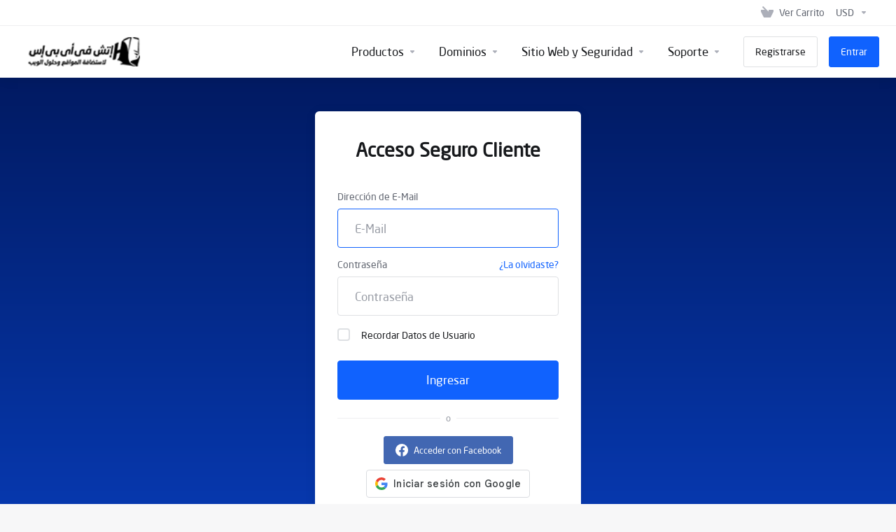

--- FILE ---
content_type: text/html; charset=utf-8
request_url: https://support.hvips.com/login?&language=spanish
body_size: 14592
content:
    <!DOCTYPE html>
    <html  lang="es" >
    <head>
        <meta charset="utf-8" />
        <meta http-equiv="X-UA-Compatible" content="IE=edge">
        <meta name="viewport" content="width=device-width, initial-scale=1.0">
	<link href="/templates/lagom2/assets/font/fonts.css?family=neo-sans-arabic&display=swap" rel="stylesheet">
        <link rel='stylesheet' id='hvips.com'  href='/templates/lagom2/assets/css/hvstyle.css' media='all' />
            <title>Entrar - شركة اتش فى اى بى اس لحلول الويب</title>
            <link rel="canonical" href="https://support.hvips.com/login?">
                    
                <link rel='stylesheet' href='/templates/lagom2/core/styles/depth/assets/css/vars/minified.css?1757547807'>
        
                <link rel="stylesheet" href="/templates/lagom2/assets/css/theme.css?v=2.3.7-19f5fa0bb58a4de2900cf0d466260bae">
                                     
        
        
        
        <!-- HTML5 Shim and Respond.js IE8 support of HTML5 elements and media queries -->
    <!-- WARNING: Respond.js doesn't work if you view the page via file:// -->
    <!--[if lt IE 9]>
    <script src="https://oss.maxcdn.com/libs/html5shiv/3.7.0/html5shiv.js"></script>
    <script src="https://oss.maxcdn.com/libs/respond.js/1.4.2/respond.min.js"></script>
    <![endif]-->

        <script>
        var csrfToken = 'e0775d16cf0e79075e565922f3e1ce33b8eb7c2f',
            markdownGuide = 'Guía de Markdown',
            locale = 'en',
            saved = 'guardado',
            saving = 'guardando',
            whmcsBaseUrl = "";
            var recaptcha = {"requiredText":"Necesario","siteKey":"6LfgjWoUAAAAADdAqUQZHaWj3apzZGPpNmZ-TjZX","apiObject":"grecaptcha","libUrl":"https:\/\/www.google.com\/recaptcha\/api.js?onload=recaptchaLoadCallback&render=explicit"}    </script>
            <script  src="/templates/lagom2/assets/js/scripts.min.js?v=2.3.7-19f5fa0bb58a4de2900cf0d466260bae"></script>
    <script  src="/templates/lagom2/assets/js/core.min.js?v=2.3.7-19f5fa0bb58a4de2900cf0d466260bae"></script>

        
                <script type="text/javascript">

var _gaq = _gaq || [];
_gaq.push(['_setAccount', 'UA-24168202-6']);
_gaq.push(['_setDomainName', 'support.hvips.com']);
_gaq.push(['_trackPageview']);

(function() {
var ga = document.createElement('script'); ga.type = 'text/javascript'; ga.async = true;
ga.src = ('https:' == document.location.protocol ? 'https://ssl' : 'http://www') + '.google-analytics.com/ga.js';
var s = document.getElementsByTagName('script')[0]; s.parentNode.insertBefore(ga, s);
})();

</script>



                    <link href="/assets/css/fontawesome-all.min.css" rel="stylesheet">
            </head>
    <body class="lagom page-login page-login-secondary lagom-not-portal lagom-layout-top lagom-layout-condensed lagom-layout-banner lagom-depth page-login"  data-phone-cc-input="1">

    
        

                

    



    
    




                    

     
        <div class="app-nav app-nav-condensed sticky-navigation  app-nav-default" data-site-navbar>
                                                                                                                                                                                                                                                                                                                                                                                    <div class="app-nav-header  " id="header">
                <div class="container">
                    <button tabindex="0" class="app-nav-toggle navbar-toggle" type="button" aria-label="Toggle Menu">
                        <span class="icon-bar"></span>
                        <span class="icon-bar"></span>
                        <span class="icon-bar"></span>
                        <span class="icon-bar"></span>
                    </button>
                          
                                                                                                                                                                                                                                                                                                <a tabindex="0" class=" logo  hidden-sm hidden-xs hidden-md" href="/index.php" logo-light-mode="/templates/lagom2/assets/img/logo/logo_big.914811109.png" logo-dark-mode="/templates/lagom2/assets/img/logo/logo_big_inverse.1214199381.png">
                <img class="logo-img" title="شركة اتش فى اى بى اس لحلول الويب" alt="شركة اتش فى اى بى اس لحلول الويب" src="/templates/lagom2/assets/img/logo/logo_big.914811109.png">
            </a>
                            <a tabindex="0" class="logo visible-xs visible-sm visible-md" href="/index.php" logo-light-mode="/templates/lagom2/assets/img/logo/logo_big.914811109.png" logo-dark-mode="/templates/lagom2/assets/img/logo/logo_big_inverse.1214199381.png">
                    <img class="logo-img" title="شركة اتش فى اى بى اس لحلول الويب" alt="شركة اتش فى اى بى اس لحلول الويب" src="/templates/lagom2/assets/img/logo/logo_big.914811109.png">
                </a>
                                              <ul class="top-nav">
                                                                                                                                                                                                                                <li
                menuItemName="View Cart"
                class="  nav-item-cart"
                id="Secondary_Navbar-View_Cart"
                            >
                                    <a tabindex="0"
                                                                                    href="/cart.php?a=view"
                                                                                                                                                >
                                                    
                                                                    <i class="fas fa-test lm lm-basket"></i>
                                                                                                                                                                        <span class="item-text">
                                    Ver Carrito
                                                                    </span>
                                                                                                        <span class="nav-badge badge badge-primary-faded hidden">0</span>                                                                                            </a>
                                            </li>
                    <li
                menuItemName="Currencies-641"
                class="dropdown   nav-item-currency"
                id="Secondary_Navbar-Currencies-641"
                            >
                                    <a tabindex="0"
                                                    class="dropdown-toggle"
                            href="#"
                            data-toggle="dropdown"
                                                                            aria-label="Elegir Divisa"
                                                                                            >
                                                                                                            <span class="item-text">
                                    USD
                                                                    </span>
                                                                                                                                                        <b class="ls ls-caret" aria-hidden="true"></b>                                            </a>
                                                                                                                                <div class="dropdown-menu dropdown-menu-right">
            <div class="dropdown-menu-items has-scroll">
                                    <div class="dropdown-menu-item active">
                        <a tabindex="0" href="/login?currency=1" rel="nofollow">
                            <span>USD</span>
                        </a>
                    </div>
                                    <div class="dropdown-menu-item ">
                        <a tabindex="0" href="/login?currency=2" rel="nofollow">
                            <span>EGP</span>
                        </a>
                    </div>
                                    <div class="dropdown-menu-item ">
                        <a tabindex="0" href="/login?currency=3" rel="nofollow">
                            <span>SAR</span>
                        </a>
                    </div>
                                    <div class="dropdown-menu-item ">
                        <a tabindex="0" href="/login?currency=4" rel="nofollow">
                            <span>KWD</span>
                        </a>
                    </div>
                                    <div class="dropdown-menu-item ">
                        <a tabindex="0" href="/login?currency=5" rel="nofollow">
                            <span>OMR</span>
                        </a>
                    </div>
                                    <div class="dropdown-menu-item ">
                        <a tabindex="0" href="/login?currency=6" rel="nofollow">
                            <span>AED</span>
                        </a>
                    </div>
                                    <div class="dropdown-menu-item ">
                        <a tabindex="0" href="/login?currency=7" rel="nofollow">
                            <span>QAR</span>
                        </a>
                    </div>
                                    <div class="dropdown-menu-item ">
                        <a tabindex="0" href="/login?currency=8" rel="nofollow">
                            <span>BHD</span>
                        </a>
                    </div>
                            </div>                 
        </div>
                                        </li>
            
    </ul>
                </div>
            </div>
                <div class="app-nav-menu app-nav-menu-default " id="main-menu">
        <div class="container">
                                  
                                                                                                                                                                                                                                                                                                <a tabindex="0" class=" logo " href="/index.php" logo-light-mode="/templates/lagom2/assets/img/logo/logo_big.914811109.png" logo-dark-mode="/templates/lagom2/assets/img/logo/logo_big_inverse.1214199381.png">
                <img class="logo-img" title="شركة اتش فى اى بى اس لحلول الويب" alt="شركة اتش فى اى بى اس لحلول الويب" src="/templates/lagom2/assets/img/logo/logo_big.914811109.png">
            </a>
                                              <ul class="menu menu-primary " data-nav>
                                                                                                                                                                                                                                                                                                                                                                                                                                                                                                                                                                                                                                                                                                                                                                                                                                                                                                                                                                                                                                                                                                                                                                                                                                                                                                                                                                                                                                                                                                                                                                                                                                                                                                                                                                                                                                                                                                                                                                                                                                                                                                                                                                                                                                                                                                                                                                                                                                                                                                                                                                                                                                                                                                                                                                                                                                                                                                                                                                                                                                                                                                                                                                                                                                                                                                                                                                                                                                                                                                                                                                                                                                                                                                                                                                                                                                                                                                                                                                                                                                                                                                                                                                                                                                                                                                                                                                                                                                                                                                                                                                                                                                                                                                        <li
                menuItemName="footer_extended.products"
                class="dropdown   nav-item-text-only"
                id="Primary_Navbar-footer_extended.products"
                            >
                                    <a tabindex="0"
                                                    class="dropdown-toggle"
                            href="#"
                            data-toggle="dropdown"
                                                                                                                    >
                                                                                    <svg aria-hidden="true" class="svg-icon {if $onDark} svg-icon-on-dark {/if}" xmlns="http://www.w3.org/2000/svg" width="64" height="64" fill="none" viewBox="0 0 64 64">
    <path fill="var(--svg-icon-color-2)" stroke="var(--svg-icon-color-2)" stroke-linecap="round" stroke-linejoin="round" stroke-width="2" d="M59 36.5898V47.4098L32 62.9998L5 47.4098V36.5898L32 44.5898L59 36.5898Z" />
    <path fill="var(--svg-icon-color-1)" stroke="var(--svg-icon-color-1)" stroke-linecap="round" stroke-linejoin="round" stroke-width="2" d="M32 44.3L11.2 32.3L5 35.9L32 51.5L59 35.9L52.8 32.3L32 44.3Z" />
    <path stroke="var(--svg-icon-color-3)" stroke-linecap="round" stroke-linejoin="round" stroke-width="2" d="M32 32.2V43.7M32 32.2L5 16.6M32 32.2L59 16.6M32 43.7L59 28.1V16.6M32 43.7L5 28.1V16.6M5 16.6L32 1L59 16.6M37 34.8L44 30.7" />
</svg>
                                                                                                                                        <span class="item-text">
                                    Productos
                                                                    </span>
                                                                                                                                                        <b class="ls ls-caret" aria-hidden="true"></b>                                            </a>
                                                                                                                                                <ul class="dropdown-menu dropdown-lazy has-scroll  ">
                                                                                                                                                                    <li menuItemName="خطط استضافة سحابية" class=" " id="Primary_Navbar-footer_extended.products-خطط_استضافة_سحابية">
                                                                                            <a tabindex="0"
                                                                                                            href="/store/cloud-hosting-plans"
                                                                                                                                                                
                                                >
                                                                                                            <i class="fas fa-ticket ls ls-box" aria-hidden="true"></i>
                                                                                                        خطط استضافة سحابية
                                                                                                    </a>
                                                                                                                                </li>
                                                                                
                                                                                                                                                                        <li menuItemName="خطط استضافة مشتركة" class=" " id="Primary_Navbar-footer_extended.products-خطط_استضافة_مشتركة">
                                                                                            <a tabindex="0"
                                                                                                            href="/store/shared-hosting-plans"
                                                                                                                                                                
                                                >
                                                                                                            <i class="fas fa-ticket ls ls-box" aria-hidden="true"></i>
                                                                                                        خطط استضافة مشتركة
                                                                                                    </a>
                                                                                                                                </li>
                                                                                
                                                                                                                                                                        <li menuItemName="خطط استضافة ويندوز" class=" " id="Primary_Navbar-footer_extended.products-خطط_استضافة_ويندوز">
                                                                                            <a tabindex="0"
                                                                                                            href="/store/windows-hosting-plans"
                                                                                                                                                                
                                                >
                                                                                                            <i class="fas fa-ticket ls ls-box" aria-hidden="true"></i>
                                                                                                        خطط استضافة ويندوز
                                                                                                    </a>
                                                                                                                                </li>
                                                                                
                                                                                                                                                                        <li menuItemName="خطط استضافة وردبريس" class=" " id="Primary_Navbar-footer_extended.products-خطط_استضافة_وردبريس">
                                                                                            <a tabindex="0"
                                                                                                            href="/store/wordpress-hosting-plans"
                                                                                                                                                                
                                                >
                                                                                                            <i class="fas fa-ticket ls ls-box" aria-hidden="true"></i>
                                                                                                        خطط استضافة وردبريس
                                                                                                    </a>
                                                                                                                                </li>
                                                                                
                                                                                                                                                                        <li menuItemName="خطط ريسلر لينكس" class=" " id="Primary_Navbar-footer_extended.products-خطط_ريسلر_لينكس">
                                                                                            <a tabindex="0"
                                                                                                            href="/store/linux-reseller-plans"
                                                                                                                                                                
                                                >
                                                                                                            <i class="fas fa-ticket ls ls-box" aria-hidden="true"></i>
                                                                                                        خطط ريسلر لينكس
                                                                                                    </a>
                                                                                                                                </li>
                                                                                
                                                                                                                                                                        <li menuItemName="خطط ريسلر ويندوز" class=" " id="Primary_Navbar-footer_extended.products-خطط_ريسلر_ويندوز">
                                                                                            <a tabindex="0"
                                                                                                            href="/store/windows-reseller-plans"
                                                                                                                                                                
                                                >
                                                                                                            <i class="fas fa-ticket ls ls-box" aria-hidden="true"></i>
                                                                                                        خطط ريسلر ويندوز
                                                                                                    </a>
                                                                                                                                </li>
                                                                                
                                                                                                                                                                        <li menuItemName="خوادم مشتركة لينكس" class=" " id="Primary_Navbar-footer_extended.products-خوادم_مشتركة_لينكس">
                                                                                            <a tabindex="0"
                                                                                                            href="/store/linux-shared-servers"
                                                                                                                                                                
                                                >
                                                                                                            <i class="fas fa-ticket ls ls-box" aria-hidden="true"></i>
                                                                                                        خوادم مشتركة لينكس
                                                                                                    </a>
                                                                                                                                </li>
                                                                                
                                                                                                                                                                        <li menuItemName="السيرفرات المشتركة ويندوز" class=" " id="Primary_Navbar-footer_extended.products-السيرفرات_المشتركة_ويندوز">
                                                                                            <a tabindex="0"
                                                                                                            href="/store/windows-shared-servers"
                                                                                                                                                                
                                                >
                                                                                                            <i class="fas fa-ticket ls ls-box" aria-hidden="true"></i>
                                                                                                        السيرفرات المشتركة ويندوز
                                                                                                    </a>
                                                                                                                                </li>
                                                                                
                                                                                                                                                                        <li menuItemName="خوادم ماتين2" class=" " id="Primary_Navbar-footer_extended.products-خوادم_ماتين2">
                                                                                            <a tabindex="0"
                                                                                                            href="/store/metin2-servers"
                                                                                                                                                                
                                                >
                                                                                                            <i class="fas fa-ticket ls ls-box" aria-hidden="true"></i>
                                                                                                        خوادم ماتين2
                                                                                                    </a>
                                                                                                                                </li>
                                                                                
                                                                                                                                                                        <li menuItemName="خطط استضافة راديو" class=" " id="Primary_Navbar-footer_extended.products-خطط_استضافة_راديو">
                                                                                            <a tabindex="0"
                                                                                                            href="/store/radio-hosting-plans"
                                                                                                                                                                
                                                >
                                                                                                            <i class="fas fa-ticket ls ls-box" aria-hidden="true"></i>
                                                                                                        خطط استضافة راديو
                                                                                                    </a>
                                                                                                                                </li>
                                                                                
                                                                                                                                                                        <li menuItemName="خطط خوادم تمهيدية" class=" " id="Primary_Navbar-footer_extended.products-خطط_خوادم_تمهيدية">
                                                                                            <a tabindex="0"
                                                                                                            href="/store/introductory-servers-plans"
                                                                                                                                                                
                                                >
                                                                                                            <i class="fas fa-ticket ls ls-box" aria-hidden="true"></i>
                                                                                                        خطط خوادم تمهيدية
                                                                                                    </a>
                                                                                                                                </li>
                                                                                
                                                                                                                                                                        <li menuItemName="خطط خوادم اقتصادية" class=" " id="Primary_Navbar-footer_extended.products-خطط_خوادم_اقتصادية">
                                                                                            <a tabindex="0"
                                                                                                            href="/store/economical-servers-plans"
                                                                                                                                                                
                                                >
                                                                                                            <i class="fas fa-ticket ls ls-box" aria-hidden="true"></i>
                                                                                                        خطط خوادم اقتصادية
                                                                                                    </a>
                                                                                                                                </li>
                                                                                
                                                                                                                                                                        <li menuItemName="خطط خوادم المؤسسات" class=" " id="Primary_Navbar-footer_extended.products-خطط_خوادم_المؤسسات">
                                                                                            <a tabindex="0"
                                                                                                            href="/store/institutions-servers-plans"
                                                                                                                                                                
                                                >
                                                                                                            <i class="fas fa-ticket ls ls-box" aria-hidden="true"></i>
                                                                                                        خطط خوادم المؤسسات
                                                                                                    </a>
                                                                                                                                </li>
                                                                                
                                                                                                                                                                        <li menuItemName="خطط خوادم المحترفين" class=" " id="Primary_Navbar-footer_extended.products-خطط_خوادم_المحترفين">
                                                                                            <a tabindex="0"
                                                                                                            href="/store/professionals-servers-plans"
                                                                                                                                                                
                                                >
                                                                                                            <i class="fas fa-ticket ls ls-box" aria-hidden="true"></i>
                                                                                                        خطط خوادم المحترفين
                                                                                                    </a>
                                                                                                                                </li>
                                                                                
                                                                                                                                                                        <li menuItemName="خطط خوادم الألعاب" class=" " id="Primary_Navbar-footer_extended.products-خطط_خوادم_الألعاب">
                                                                                            <a tabindex="0"
                                                                                                            href="/store/games-servers-plans"
                                                                                                                                                                
                                                >
                                                                                                            <i class="fas fa-ticket ls ls-box" aria-hidden="true"></i>
                                                                                                        خطط خوادم الألعاب
                                                                                                    </a>
                                                                                                                                </li>
                                                                                
                                                                                                                                                                        <li menuItemName="خطط سيرفرات مخصصة" class=" " id="Primary_Navbar-footer_extended.products-خطط_سيرفرات_مخصصة">
                                                                                            <a tabindex="0"
                                                                                                            href="/store/dedicated-server-plans"
                                                                                                                                                                
                                                >
                                                                                                            <i class="fas fa-ticket ls ls-box" aria-hidden="true"></i>
                                                                                                        خطط سيرفرات مخصصة
                                                                                                    </a>
                                                                                                                                </li>
                                                                                
                                                                                                                                                                        <li menuItemName="خطط خوادم تخزين" class=" " id="Primary_Navbar-footer_extended.products-خطط_خوادم_تخزين">
                                                                                            <a tabindex="0"
                                                                                                            href="/store/storage-server-plans"
                                                                                                                                                                
                                                >
                                                                                                            <i class="fas fa-ticket ls ls-box" aria-hidden="true"></i>
                                                                                                        خطط خوادم تخزين
                                                                                                    </a>
                                                                                                                                </li>
                                                                                
                                                                                                                                                                        <li menuItemName="خطط ارشفة المواقع" class=" " id="Primary_Navbar-footer_extended.products-خطط_ارشفة_المواقع">
                                                                                            <a tabindex="0"
                                                                                                            href="/store/seo-plans-for-website"
                                                                                                                                                                
                                                >
                                                                                                            <i class="fas fa-ticket ls ls-box" aria-hidden="true"></i>
                                                                                                        خطط ارشفة المواقع
                                                                                                    </a>
                                                                                                                                </li>
                                                                                
                                                                                                                                                                        <li menuItemName="خطط دعم فنى ووردبريس" class=" " id="Primary_Navbar-footer_extended.products-خطط_دعم_فنى_ووردبريس">
                                                                                            <a tabindex="0"
                                                                                                            href="/store/wordpress-technical-support-plans"
                                                                                                                                                                
                                                >
                                                                                                            <i class="fas fa-ticket ls ls-box" aria-hidden="true"></i>
                                                                                                        خطط دعم فنى ووردبريس
                                                                                                    </a>
                                                                                                                                </li>
                                                                                
                                                                                                                                                                        <li menuItemName="خطط شهادات SSL‬" class=" " id="Primary_Navbar-footer_extended.products-خطط_شهادات_SSL‬">
                                                                                            <a tabindex="0"
                                                                                                            href="/store/ssl-certificate-plans"
                                                                                                                                                                
                                                >
                                                                                                            <i class="fas fa-ticket ls ls-shield" aria-hidden="true"></i>
                                                                                                        خطط شهادات SSL‬
                                                                                                    </a>
                                                                                                                                </li>
                                                                                
                                                                                                                                                                        <li menuItemName="ترخيص سكربت WHMCS" class=" " id="Primary_Navbar-footer_extended.products-ترخيص_سكربت_WHMCS">
                                                                                            <a tabindex="0"
                                                                                                            href="/store/whmcs-script-license"
                                                                                                                                                                
                                                >
                                                                                                            <i class="fas fa-ticket ls ls-box" aria-hidden="true"></i>
                                                                                                        ترخيص سكربت WHMCS
                                                                                                    </a>
                                                                                                                                </li>
                                                                                
                                                                                                                                                                        <li menuItemName="تراخيص cPanel" class=" " id="Primary_Navbar-footer_extended.products-تراخيص_cPanel">
                                                                                            <a tabindex="0"
                                                                                                            href="/store/cpanel-licenses"
                                                                                                                                                                
                                                >
                                                                                                            <i class="fas fa-ticket ls ls-box" aria-hidden="true"></i>
                                                                                                        تراخيص cPanel
                                                                                                    </a>
                                                                                                                                </li>
                                                                                
                                                                                                                                                                        <li menuItemName="ترخيص لوحات التحكم" class=" " id="Primary_Navbar-footer_extended.products-ترخيص_لوحات_التحكم">
                                                                                            <a tabindex="0"
                                                                                                            href="/store/license-control-panels"
                                                                                                                                                                
                                                >
                                                                                                            <i class="fas fa-ticket ls ls-box" aria-hidden="true"></i>
                                                                                                        ترخيص لوحات التحكم
                                                                                                    </a>
                                                                                                                                </li>
                                                                                
                                                                                                                                                                        <li menuItemName="قوالب عربية لـ WHMCS" class=" " id="Primary_Navbar-footer_extended.products-قوالب_عربية_لـ_WHMCS">
                                                                                            <a tabindex="0"
                                                                                                            href="/store/arabic-templates-for-whmcs"
                                                                                                                                                                
                                                >
                                                                                                            <i class="fas fa-ticket ls ls-box" aria-hidden="true"></i>
                                                                                                        قوالب عربية لـ WHMCS
                                                                                                    </a>
                                                                                                                                </li>
                                                                                
                                                                                                                                                                        <li menuItemName="قوالب ووردبريس عربية" class=" " id="Primary_Navbar-footer_extended.products-قوالب_ووردبريس_عربية">
                                                                                            <a tabindex="0"
                                                                                                            href="/store/arabic-wordpress-templates"
                                                                                                                                                                
                                                >
                                                                                                            <i class="fas fa-ticket ls ls-box" aria-hidden="true"></i>
                                                                                                        قوالب ووردبريس عربية
                                                                                                    </a>
                                                                                                                                </li>
                                                                                
                                                                                                                                                                        <li menuItemName="خطط شراء زوار" class=" " id="Primary_Navbar-footer_extended.products-خطط_شراء_زوار">
                                                                                            <a tabindex="0"
                                                                                                            href="/store/visitors-purchase-plans"
                                                                                                                                                                
                                                >
                                                                                                            <i class="fas fa-ticket ls ls-box" aria-hidden="true"></i>
                                                                                                        خطط شراء زوار
                                                                                                    </a>
                                                                                                                                </li>
                                                                                
                                                                                                                                                                        <li menuItemName="خطط تحسين سرعة الموقع" class=" " id="Primary_Navbar-footer_extended.products-خطط_تحسين_سرعة_الموقع">
                                                                                            <a tabindex="0"
                                                                                                            href="/store/website-speed-improvement-plans"
                                                                                                                                                                
                                                >
                                                                                                            <i class="fas fa-ticket ls ls-box" aria-hidden="true"></i>
                                                                                                        خطط تحسين سرعة الموقع
                                                                                                    </a>
                                                                                                                                </li>
                                                                                
                                                                                                                                                                        <li menuItemName=" خدمة ادارة المواقع" class=" " id="Primary_Navbar-footer_extended.products-_خدمة_ادارة_المواقع">
                                                                                            <a tabindex="0"
                                                                                                            href="/store/sites-management-service"
                                                                                                                                                                
                                                >
                                                                                                            <i class="fas fa-ticket ls ls-box" aria-hidden="true"></i>
                                                                                                         خدمة ادارة المواقع
                                                                                                    </a>
                                                                                                                                </li>
                                                                                
                                                                                                                                                                        <li menuItemName="استضافة البريد الإلكتروني للأعمال" class=" " id="Primary_Navbar-footer_extended.products-استضافة_البريد_الإلكتروني_للأعمال">
                                                                                            <a tabindex="0"
                                                                                                            href="/store/business-email-hosting"
                                                                                                                                                                
                                                >
                                                                                                            <i class="fas fa-ticket ls ls-box" aria-hidden="true"></i>
                                                                                                        استضافة البريد الإلكتروني للأعمال
                                                                                                    </a>
                                                                                                                                </li>
                                                                                
                                                                                                                                                                        <li menuItemName="خطط ادارة السيرفرات" class=" " id="Primary_Navbar-footer_extended.products-خطط_ادارة_السيرفرات">
                                                                                            <a tabindex="0"
                                                                                                            href="/store/server-management-plans"
                                                                                                                                                                
                                                >
                                                                                                            <i class="fas fa-ticket ls ls-box" aria-hidden="true"></i>
                                                                                                        خطط ادارة السيرفرات
                                                                                                    </a>
                                                                                                                                </li>
                                                                                
                                                                                                                                                                        <li menuItemName="تراخيص CWP" class=" " id="Primary_Navbar-footer_extended.products-تراخيص_CWP">
                                                                                            <a tabindex="0"
                                                                                                            href="/store/cwp-licenses"
                                                                                                                                                                
                                                >
                                                                                                            <i class="fas fa-ticket ls ls-box" aria-hidden="true"></i>
                                                                                                        تراخيص CWP
                                                                                                    </a>
                                                                                                                                </li>
                                                                                
                                                                                    </ul>
                                                                        </li>
                    <li
                menuItemName="Domains"
                class="dropdown   nav-item-text-only"
                id="Primary_Navbar-Domains"
                            >
                                    <a tabindex="0"
                                                    class="dropdown-toggle"
                            href="#"
                            data-toggle="dropdown"
                                                                                                                    >
                                                                                    <svg aria-hidden="true" class="svg-icon {if $onDark} svg-icon-on-dark {/if}" xmlns="http://www.w3.org/2000/svg" width="64" height="64" fill="none" viewBox="0 0 64 64">
    <path fill="var(--svg-icon-color-3)" fill-rule="evenodd" d="M32.3 16.3c-.626 0-1.246.01-1.862.032a1 1 0 0 1-.069-1.999 55.815 55.815 0 0 1 3.862 0 1 1 0 0 1-.07 2 53.82 53.82 0 0 0-1.86-.033Zm-4.684-.808a1 1 0 0 1-.889 1.1 49.265 49.265 0 0 0-3.678.53 1 1 0 1 1-.36-1.968 51.298 51.298 0 0 1 3.827-.551 1 1 0 0 1 1.1.889Zm9.368 0a1 1 0 0 1 1.1-.89c1.306.14 2.583.324 3.827.552a1 1 0 1 1-.36 1.967 49.265 49.265 0 0 0-3.678-.53 1 1 0 0 1-.889-1.1Zm7.48 1.218a1 1 0 0 1 1.226-.706 42.68 42.68 0 0 1 3.699 1.175 1 1 0 0 1-.693 1.876 40.733 40.733 0 0 0-3.526-1.12 1 1 0 0 1-.706-1.225Zm-24.328 0a1 1 0 0 1-.706 1.226 41.01 41.01 0 0 0-3.526 1.119 1 1 0 0 1-.693-1.876 42.68 42.68 0 0 1 3.7-1.174 1 1 0 0 1 1.225.705Zm-7.166 2.457a1 1 0 0 1-.453 1.34c-.557.275-1.096.562-1.615.858-.402.237-.792.479-1.17.727a1 1 0 1 1-1.098-1.672c.41-.268.828-.529 1.259-.782l.01-.006a32.427 32.427 0 0 1 1.728-.918 1 1 0 0 1 1.34.453Zm38.66 0a1 1 0 0 1 1.34-.453c.592.293 1.167.598 1.723.916.651.365 1.283.762 1.892 1.188a1 1 0 1 1-1.145 1.64 20.634 20.634 0 0 0-1.728-1.085l-.008-.005a30.492 30.492 0 0 0-1.62-.861 1 1 0 0 1-.454-1.34Zm-43.982 3.15a1 1 0 0 1-.133 1.409c-.352.29-.696.593-1.034.907a1 1 0 0 1-1.361-1.466c.366-.34.738-.667 1.12-.982a1 1 0 0 1 1.408.133Zm50.925 1.374a1 1 0 0 1 1.414.015 25.349 25.349 0 0 1 1.487 1.66 1 1 0 0 1-1.548 1.267 23.56 23.56 0 0 0-1.368-1.528 1 1 0 0 1 .015-1.414Z" clip-rule="evenodd" />
    <path fill="var(--svg-icon-color-3)" fill-rule="evenodd" d="M28.22 2.227a1 1 0 0 1-.246 1.392l-.25.175a1 1 0 0 1-.278.136.968.968 0 0 1-.223.214l-.244.171c-.602.434-1.185.904-1.744 1.407a1 1 0 0 1-1.339-1.486 22.638 22.638 0 0 1 1.92-1.548l.01-.007.25-.175a1 1 0 0 1 .278-.136.968.968 0 0 1 .223-.214l.25-.175a1 1 0 0 1 1.392.246Zm-6.206 5.45a1 1 0 0 1 .242 1.394 18.42 18.42 0 0 0-1.188 1.925 29.99 29.99 0 0 0-.86 1.62 1 1 0 1 1-1.794-.884c.292-.59.595-1.163.911-1.716.39-.727.824-1.426 1.295-2.096a1 1 0 0 1 1.393-.243Zm-3.846 7.044a1 1 0 0 1 .593 1.284 41.131 41.131 0 0 0-1.117 3.527 1 1 0 0 1-1.931-.519c.344-1.28.736-2.516 1.171-3.699a1 1 0 0 1 1.284-.593Zm-2.142 7.266a1 1 0 0 1 .803 1.165 49.542 49.542 0 0 0-.533 3.677 1 1 0 0 1-1.989-.213c.14-1.303.326-2.58.555-3.826a1 1 0 0 1 1.164-.803Zm-.958 7.518a1 1 0 0 1 .965 1.034 52.863 52.863 0 0 0 0 3.725 1 1 0 1 1-1.999.07 54.851 54.851 0 0 1 0-3.865 1 1 0 0 1 1.034-.964Zm.128 7.587a1 1 0 0 1 1.102.887c.135 1.255.316 2.485.539 3.681a1 1 0 1 1-1.966.366 50.81 50.81 0 0 1-.562-3.832 1 1 0 0 1 .887-1.102Zm1.24 7.488a1 1 0 0 1 1.228.701c.335 1.223.715 2.4 1.138 3.524a1 1 0 1 1-1.872.705 41.855 41.855 0 0 1-1.195-3.701 1 1 0 0 1 .701-1.229Zm2.501 7.162a1 1 0 0 1 1.344.44c.282.556.576 1.094.88 1.61l.005.007c.266.46.552.916.855 1.364a1 1 0 1 1-1.657 1.12 25.178 25.178 0 0 1-.928-1.479 31.004 31.004 0 0 1-.939-1.718 1 1 0 0 1 .44-1.344Zm3.65 5.885a1 1 0 0 1 1.412.087c.357.404.727.797 1.108 1.179a1 1 0 0 1-1.414 1.414c-.41-.41-.809-.834-1.193-1.269a1 1 0 0 1 .088-1.411Z" clip-rule="evenodd" />
    <path stroke="var(--svg-icon-color-3)" stroke-linecap="round" stroke-linejoin="round" stroke-width="2" d="M32.9 63c-.7 0-1.3 0-2-.1m0-61.6c.7-.2 1.3-.3 2-.3m29.8 28.7c.2.7.2 1.3.2 2M1 32.9c0-.7 0-1.3.1-2m61.9.2c0 4.9-3.3 9.9-8.9 13.1-6.7 3.7-14.3 5.7-22 5.7-7.6 0-15.1-1.9-21.8-5.7C4.8 41 1 36.5 1 31.6M31.4 1c4.9 0 9.4 3.9 12.7 9.5 3.8 6.7 5.8 14.2 5.8 21.9 0 7.7-2 15.2-5.8 21.9-3.2 5.6-7.7 8.8-12.7 8.8m22.7-8.8C48.3 60 40.4 63.2 32.2 63c-8.2.2-16-3-21.9-8.7C4.5 48.5 1.1 40.6 1 32.4c.1-8.3 3.5-16.1 9.4-21.9C16.1 4.5 24 1.1 32.2 1c8.3.1 16.2 3.5 21.9 9.5 5.8 5.8 9 13.7 8.9 21.9.1 8.2-3.1 16.1-8.9 21.9Z" />
    <path fill="var(--svg-icon-color-2)" stroke="var(--svg-icon-color-2)" stroke-linecap="round" stroke-linejoin="round" stroke-width="2" d="M31.5 39.9a7.5 7.5 0 1 0 0-15 7.5 7.5 0 0 0 0 15Z" />
</svg>
                                                                                                                                        <span class="item-text">
                                    Dominios
                                                                    </span>
                                                                                                                                                        <b class="ls ls-caret" aria-hidden="true"></b>                                            </a>
                                                                                                                                                <ul class="dropdown-menu dropdown-lazy has-scroll  ">
                                                                                                                                                                    <li menuItemName="Register a New Domain" class=" " id="Primary_Navbar-Domains-Register_a_New_Domain">
                                                                                            <a tabindex="0"
                                                                                                            href="/cart.php?a=add&domain=register"
                                                                                                                                                                
                                                >
                                                                                                            <i class="fas fa-test lm lm-globe" aria-hidden="true"></i>
                                                                                                        <span class="menu-item-content">Registrar Dominios</span>
                                                                                                    </a>
                                                                                                                                </li>
                                                                                
                                                                                                                                                                        <li menuItemName="Transfer Domains to Us" class=" " id="Primary_Navbar-Domains-Transfer_Domains_to_Us">
                                                                                            <a tabindex="0"
                                                                                                            href="/cart.php?a=add&domain=transfer"
                                                                                                                                                                
                                                >
                                                                                                            <i class="fas fa-test ls ls-transfer" aria-hidden="true"></i>
                                                                                                        <span class="menu-item-content">Transferir Dominios</span>
                                                                                                    </a>
                                                                                                                                </li>
                                                                                
                                                                                                                                                                        <li menuItemName="Divider-239" class="nav-divider " id="Primary_Navbar-Domains-Divider-239">
                                                                                            -----
                                                                                                                                </li>
                                                                                
                                                                                                                                                                        <li menuItemName="Domain Pricing" class=" " id="Primary_Navbar-Domains-Domain_Pricing">
                                                                                            <a tabindex="0"
                                                                                                            href="/domain/pricing"
                                                                                                                                                                
                                                >
                                                                                                            <i class="fas fa-test ls ls-document-info" aria-hidden="true"></i>
                                                                                                        <span class="menu-item-content">Precio de Dominios</span>
                                                                                                    </a>
                                                                                                                                </li>
                                                                                
                                                                                    </ul>
                                                                        </li>
                    <li
                menuItemName="Website & Security"
                class="dropdown   nav-item-text-only"
                id="Primary_Navbar-Website_&_Security"
                            >
                                    <a tabindex="0"
                                                    class="dropdown-toggle"
                            href="#"
                            data-toggle="dropdown"
                                                                                                                    >
                                                                                    <svg aria-hidden="true" class="svg-icon {if $onDark} svg-icon-on-dark {/if}" xmlns="http://www.w3.org/2000/svg" width="64" height="64" fill="none" viewBox="0 0 64 64">
    <path fill="var(--svg-icon-color-2)" stroke="var(--svg-icon-color-2)" stroke-linecap="round" stroke-linejoin="round" stroke-width="2" d="M31 27.5 59 3.8 54 1 26 17.2v7.5l5 2.8Z" />
    <path fill="var(--svg-icon-color-1)" stroke="var(--svg-icon-color-1)" stroke-linecap="round" stroke-linejoin="round" stroke-width="2" d="M31 19.9v7.6l7.5 4.4V48H45l14-16.2v-28L31 19.9Z" />
    <path stroke="var(--svg-icon-color-3)" stroke-linecap="round" stroke-linejoin="round" stroke-width="2" d="m33 34.9 5-2.7m-5 2.7L5 18.8m28 16.1V63m5-30.8L10 16l-5 2.8m33 13.4v28.1L33 63M5 18.8v28L19 63h14" />
</svg>
                                                                                                                                        <span class="item-text">
                                    Sitio Web y Seguridad
                                                                    </span>
                                                                                                                                                        <b class="ls ls-caret" aria-hidden="true"></b>                                            </a>
                                                                                                                                                <ul class="dropdown-menu dropdown-lazy has-scroll  ">
                                                                                                                                                                    <li menuItemName="sitelock" class=" " id="Primary_Navbar-Website_&_Security-sitelock">
                                                                                            <a tabindex="0"
                                                                                                            href="/store/sitelock-website-security"
                                                                                                                                                                
                                                >
                                                                                                            <i class="fas fa-ticket ls ls-shield" aria-hidden="true"></i>
                                                                                                        Seguridad del Sitio Web
                                                                                                    </a>
                                                                                                                                </li>
                                                                                
                                                                                    </ul>
                                                                        </li>
                    <li
                menuItemName="Support"
                class="dropdown   nav-item-text-only"
                id="Primary_Navbar-Support"
                            >
                                    <a tabindex="0"
                                                    class="dropdown-toggle"
                            href="#"
                            data-toggle="dropdown"
                                                                                                                    >
                                                                                    <svg aria-hidden="true" class="svg-icon {if $onDark} svg-icon-on-dark {/if}" xmlns="http://www.w3.org/2000/svg" width="64" height="64" fill="none" viewBox="0 0 64 64">
    <path fill="var(--svg-icon-color-3)" fill-rule="evenodd" d="M34.945 2.047a1 1 0 0 1-.991 1.008c-.527.004-1.117.13-1.748.414l-2.615 1.506a1 1 0 0 1-.997-1.734l2.655-1.529a.99.99 0 0 1 .08-.041c.876-.404 1.758-.609 2.608-.616a1 1 0 0 1 1.008.992Zm2.2 1.408a1 1 0 0 1 1.322.5c.35.775.533 1.662.533 2.626a1 1 0 1 1-2 0c0-.71-.135-1.314-.356-1.803a1 1 0 0 1 .5-1.323ZM24.647 6.667a1 1 0 0 1-.367 1.366l-5.312 3.058a1 1 0 1 1-.998-1.733L23.282 6.3a1 1 0 0 1 1.366.367Zm-10.623 6.117a1 1 0 0 1-.367 1.366L11 15.679a.985.985 0 0 1-.08.041 9.781 9.781 0 0 0-2.343 1.538 1 1 0 0 1-1.32-1.503 11.831 11.831 0 0 1 2.783-1.832l2.617-1.507a1 1 0 0 1 1.366.368Zm-9.2 7.868a1 1 0 0 1 .634 1.264A8.671 8.671 0 0 0 5 24.646v3.679a1 1 0 1 1-2 0v-3.68c0-1.145.2-2.279.56-3.36a1 1 0 0 1 1.264-.633ZM4 34.684a1 1 0 0 1 1 1v3.679c0 .744.143 1.357.372 1.843a1 1 0 1 1-1.81.851C3.192 41.273 3 40.363 3 39.363v-3.68a1 1 0 0 1 1-1Zm8.538 7.073A1 1 0 0 1 13 42.6v1.498a1 1 0 0 1-1.998.07l-.078.036-.004.002c-.88.405-1.772.625-2.633.656a1 1 0 1 1-.07-1.999c.569-.02 1.2-.167 1.864-.473h.002l.371-.173a.996.996 0 0 1 .412-.094.996.996 0 0 1 .337-.255l.375-.175a1 1 0 0 1 .96.064ZM12 46.095a1 1 0 0 1 1 1v1.499c0 .283.059.428.09.481.033.055.06.112.08.17a.996.996 0 0 1 .295-.309c.153-.103.334-.265.526-.504a1 1 0 0 1 1.556 1.257 4.48 4.48 0 0 1-.96.903 1 1 0 0 1-1.503-.49 1 1 0 0 1-1.716-.01c-.259-.438-.368-.958-.368-1.498v-1.499a1 1 0 0 1 1-1Z" clip-rule="evenodd" />
    <path stroke="var(--svg-icon-color-3)" stroke-linecap="round" stroke-linejoin="round" stroke-width="2" d="M13 29.796c0-1.826.659-3.88 1.831-5.712 1.172-1.832 3.013-3.357 4.67-4.122L40.749 7.73c1.658-.764 3.248-.772 4.42-.022C46.342 8.457 47 9.905 47 11.731v15.258c0 1.826-.659 3.88-1.831 5.712-1.172 1.831-2.469 2.891-4.42 4.054l-8.557 4.893L23.77 54.21c-1.285 1.592-2.77 1.266-2.77-.466V47.75l-1.498.698c-1.658.764-3.498.839-4.67.088C13.658 47.786 13 46.34 13 44.513V29.796Z" />
    <path fill="var(--svg-icon-color-2)" stroke="var(--svg-icon-color-2)" stroke-linecap="round" stroke-linejoin="round" stroke-width="2" d="M23.831 29.234C22.66 31.065 22 33.12 22 34.945v14.718c0 1.826.659 3.273 1.831 4.023C25.308 54.632 28 56.08 28 56.08l2-2.38v5.2c0 .773.296 1.18.738 1.45.232.088 3.862 2.2 3.862 2.2l6.592-15.752 8.556-4.893c1.952-1.163 3.248-2.223 4.42-4.054C55.342 36.019 56 33.965 56 32.139l2.135-16.999c-.865-.473-3.038-1.689-3.966-2.283-1.172-.75-2.763-.742-4.42.022L28.501 25.112c-1.658.765-3.498 2.29-4.67 4.122Z" />
    <path fill="var(--svg-icon-color-1)" stroke="var(--svg-icon-color-1)" stroke-linecap="round" stroke-linejoin="round" stroke-width="2" d="M26 37.245c0-1.825.659-3.88 1.831-5.711 1.172-1.832 3.013-3.357 4.67-4.122L53.749 15.18c1.658-.764 3.248-.772 4.42-.022 1.173.75 1.832 2.198 1.832 4.024V34.44c0 1.826-.659 3.88-1.831 5.712-1.172 1.831-2.469 2.891-4.42 4.054l-8.557 4.893L36.77 61.66c-1.285 1.592-2.77 1.266-2.77-.466V55.2l-1.498.697c-1.658.765-3.499.84-4.67.09C26.658 55.236 26 53.788 26 51.962V37.245Z" />
    <path stroke="var(--svg-icon-color-4)" stroke-linecap="round" stroke-linejoin="round" stroke-width="2" d="m32.422 48.78 16.89-9.675m-16.89 2.925 8.446-4.838m-8.446-1.912 16.89-9.675" />
</svg>
                                                                                                                                        <span class="item-text">
                                    Soporte
                                                                    </span>
                                                                                                                                                        <b class="ls ls-caret" aria-hidden="true"></b>                                            </a>
                                                                                                                                                <ul class="dropdown-menu dropdown-lazy has-scroll  ">
                                                                                                                                                                    <li menuItemName="Contact Us" class=" " id="Primary_Navbar-Support-Contact_Us">
                                                                                            <a tabindex="0"
                                                                                                            href="/contact.php"
                                                                                                                                                                
                                                >
                                                                                                            <i class="fas fa-test ls ls-chat-clouds" aria-hidden="true"></i>
                                                                                                        <span class="menu-item-content">Contáctenos</span>
                                                                                                    </a>
                                                                                                                                </li>
                                                                                
                                                                                                                                                                        <li menuItemName="Divider-246" class="nav-divider " id="Primary_Navbar-Support-Divider-246">
                                                                                            -----
                                                                                                                                </li>
                                                                                
                                                                                                                                                                        <li menuItemName="Network Status" class=" " id="Primary_Navbar-Support-Network_Status">
                                                                                            <a tabindex="0"
                                                                                                            href="/serverstatus.php"
                                                                                                                                                                
                                                >
                                                                                                            <i class="fas fa-test ls ls-spark" aria-hidden="true"></i>
                                                                                                        <span class="menu-item-content">Estado de la Red</span>
                                                                                                    </a>
                                                                                                                                </li>
                                                                                
                                                                                                                                                                        <li menuItemName="Knowledgebase" class=" " id="Primary_Navbar-Support-Knowledgebase">
                                                                                            <a tabindex="0"
                                                                                                            href="/knowledgebase"
                                                                                                                                                                
                                                >
                                                                                                            <i class="fas fa-test ls ls-document-info" aria-hidden="true"></i>
                                                                                                        <span class="menu-item-content">Preguntas Frecuentes - FAQ</span>
                                                                                                    </a>
                                                                                                                                </li>
                                                                                
                                                                                                                                                                        <li menuItemName="News" class=" " id="Primary_Navbar-Support-News">
                                                                                            <a tabindex="0"
                                                                                                            href="/announcements"
                                                                                                                                                                
                                                >
                                                                                                            <i class="fas fa-test ls ls-document" aria-hidden="true"></i>
                                                                                                        <span class="menu-item-content">Anuncios</span>
                                                                                                    </a>
                                                                                                                                </li>
                                                                                
                                                                                    </ul>
                                                                        </li>
                    <li
                menuItemName="Register"
                class=" nav-item-btn is-right"
                id="Primary_Navbar-Register"
                            >
                                    
                            <a tabindex="0" class="btn btn-outline btn-default" href="/register.php" >
                                <span>Registrarse</span> 
                            </a>
                                            </li>
                    <li
                menuItemName="Login"
                class=" nav-item-btn is-right"
                id="Primary_Navbar-Login"
                            >
                                    
                            <a tabindex="0" class="btn btn-primary" href="/login.php" >
                                <span>Entrar</span> 
                            </a>
                                            </li>
                    <li
                menuItemName="Language-252"
                class="dropdown  is-right d-lg-none  nav-item-text-only"
                id="Primary_Navbar-Language-252"
                data-language-select            >
                                    <a tabindex="0"
                                                    class="dropdown-toggle"
                            href="#"
                            data-toggle="dropdown"
                                                                            aria-label="Cambiar Lenguaje"
                                                                                            >
                                                                                    <span class="language-flag flag-spanish"><img class="lazyload" role="presentation" data-src="/templates/lagom2/assets/img/flags/spanish.svg"/></span>
                                                                                                                                        <span class="item-text">
                                    Español
                                                                    </span>
                                                                                                                                                        <b class="ls ls-caret" aria-hidden="true"></b>                                            </a>
                                                        <div class="dropdown-menu dropdown-language-search dropdown-lazy  dropdown-menu-right" >
                                                                                <input type="hidden" data-language-select-value value="Español">
        <input type="hidden" data-language-select-backlink value="/login?">
        <input type="hidden" data-language-select-lang value="Seleccionar">
        <div class="dropdown-header input-group align-center">
            <i class="input-group-icon lm lm-search"></i>
            <input class="form-control" placeholder="Buscar..." type="text" data-language-select-search>
        </div>
        <div class="nav-divider"></div>
        <div class="dropdown-menu-items has-scroll" data-language-select-list>
                    <div class="dropdown-menu-item " data-value="arabic" data-language="العربية">
                                                                    <a tabindex="0" href="/login?language=arabic" rel="nofollow">
                    <span class="language-flag flag-arabic">
                        <img class="lazyload hidden" role="presentation" data-src="https://support.hvips.com/templates/lagom2/assets/img/flags/arabic.svg"/>
                    </span>
                    <span class="language-text">العربية</span>
                </a>
            </div>
                    <div class="dropdown-menu-item " data-value="azerbaijani" data-language="Azerbaijani">
                                                                    <a tabindex="0" href="/login?language=azerbaijani" rel="nofollow">
                    <span class="language-flag flag-azerbaijani">
                        <img class="lazyload hidden" role="presentation" data-src="https://support.hvips.com/templates/lagom2/assets/img/flags/azerbaijani.svg"/>
                    </span>
                    <span class="language-text">Azerbaijani</span>
                </a>
            </div>
                    <div class="dropdown-menu-item " data-value="catalan" data-language="Català">
                                                                    <a tabindex="0" href="/login?language=catalan" rel="nofollow">
                    <span class="language-flag flag-catalan">
                        <img class="lazyload hidden" role="presentation" data-src="https://support.hvips.com/templates/lagom2/assets/img/flags/catalan.svg"/>
                    </span>
                    <span class="language-text">Català</span>
                </a>
            </div>
                    <div class="dropdown-menu-item " data-value="chinese" data-language="中文">
                                                                    <a tabindex="0" href="/login?language=chinese" rel="nofollow">
                    <span class="language-flag flag-chinese">
                        <img class="lazyload hidden" role="presentation" data-src="https://support.hvips.com/templates/lagom2/assets/img/flags/chinese.svg"/>
                    </span>
                    <span class="language-text">中文</span>
                </a>
            </div>
                    <div class="dropdown-menu-item " data-value="croatian" data-language="Hrvatski">
                                                                    <a tabindex="0" href="/login?language=croatian" rel="nofollow">
                    <span class="language-flag flag-croatian">
                        <img class="lazyload hidden" role="presentation" data-src="https://support.hvips.com/templates/lagom2/assets/img/flags/croatian.svg"/>
                    </span>
                    <span class="language-text">Hrvatski</span>
                </a>
            </div>
                    <div class="dropdown-menu-item " data-value="czech" data-language="Čeština">
                                                                    <a tabindex="0" href="/login?language=czech" rel="nofollow">
                    <span class="language-flag flag-czech">
                        <img class="lazyload hidden" role="presentation" data-src="https://support.hvips.com/templates/lagom2/assets/img/flags/czech.svg"/>
                    </span>
                    <span class="language-text">Čeština</span>
                </a>
            </div>
                    <div class="dropdown-menu-item " data-value="danish" data-language="Dansk">
                                                                    <a tabindex="0" href="/login?language=danish" rel="nofollow">
                    <span class="language-flag flag-danish">
                        <img class="lazyload hidden" role="presentation" data-src="https://support.hvips.com/templates/lagom2/assets/img/flags/danish.svg"/>
                    </span>
                    <span class="language-text">Dansk</span>
                </a>
            </div>
                    <div class="dropdown-menu-item " data-value="dutch" data-language="Nederlands">
                                                                    <a tabindex="0" href="/login?language=dutch" rel="nofollow">
                    <span class="language-flag flag-dutch">
                        <img class="lazyload hidden" role="presentation" data-src="https://support.hvips.com/templates/lagom2/assets/img/flags/dutch.svg"/>
                    </span>
                    <span class="language-text">Nederlands</span>
                </a>
            </div>
                    <div class="dropdown-menu-item " data-value="english" data-language="English">
                                                                    <a tabindex="0" href="/login?language=english" rel="nofollow">
                    <span class="language-flag flag-english">
                        <img class="lazyload hidden" role="presentation" data-src="https://support.hvips.com/templates/lagom2/assets/img/flags/english.svg"/>
                    </span>
                    <span class="language-text">English</span>
                </a>
            </div>
                    <div class="dropdown-menu-item " data-value="estonian" data-language="Estonian">
                                                                    <a tabindex="0" href="/login?language=estonian" rel="nofollow">
                    <span class="language-flag flag-estonian">
                        <img class="lazyload hidden" role="presentation" data-src="https://support.hvips.com/templates/lagom2/assets/img/flags/estonian.svg"/>
                    </span>
                    <span class="language-text">Estonian</span>
                </a>
            </div>
                    <div class="dropdown-menu-item " data-value="farsi" data-language="Persian">
                                                                    <a tabindex="0" href="/login?language=farsi" rel="nofollow">
                    <span class="language-flag flag-farsi">
                        <img class="lazyload hidden" role="presentation" data-src="https://support.hvips.com/templates/lagom2/assets/img/flags/farsi.svg"/>
                    </span>
                    <span class="language-text">Persian</span>
                </a>
            </div>
                    <div class="dropdown-menu-item " data-value="french" data-language="Français">
                                                                    <a tabindex="0" href="/login?language=french" rel="nofollow">
                    <span class="language-flag flag-french">
                        <img class="lazyload hidden" role="presentation" data-src="https://support.hvips.com/templates/lagom2/assets/img/flags/french.svg"/>
                    </span>
                    <span class="language-text">Français</span>
                </a>
            </div>
                    <div class="dropdown-menu-item " data-value="german" data-language="Deutsch">
                                                                    <a tabindex="0" href="/login?language=german" rel="nofollow">
                    <span class="language-flag flag-german">
                        <img class="lazyload hidden" role="presentation" data-src="https://support.hvips.com/templates/lagom2/assets/img/flags/german.svg"/>
                    </span>
                    <span class="language-text">Deutsch</span>
                </a>
            </div>
                    <div class="dropdown-menu-item " data-value="hebrew" data-language="עברית">
                                                                    <a tabindex="0" href="/login?language=hebrew" rel="nofollow">
                    <span class="language-flag flag-hebrew">
                        <img class="lazyload hidden" role="presentation" data-src="https://support.hvips.com/templates/lagom2/assets/img/flags/hebrew.svg"/>
                    </span>
                    <span class="language-text">עברית</span>
                </a>
            </div>
                    <div class="dropdown-menu-item " data-value="hungarian" data-language="Magyar">
                                                                    <a tabindex="0" href="/login?language=hungarian" rel="nofollow">
                    <span class="language-flag flag-hungarian">
                        <img class="lazyload hidden" role="presentation" data-src="https://support.hvips.com/templates/lagom2/assets/img/flags/hungarian.svg"/>
                    </span>
                    <span class="language-text">Magyar</span>
                </a>
            </div>
                    <div class="dropdown-menu-item " data-value="italian" data-language="Italiano">
                                                                    <a tabindex="0" href="/login?language=italian" rel="nofollow">
                    <span class="language-flag flag-italian">
                        <img class="lazyload hidden" role="presentation" data-src="https://support.hvips.com/templates/lagom2/assets/img/flags/italian.svg"/>
                    </span>
                    <span class="language-text">Italiano</span>
                </a>
            </div>
                    <div class="dropdown-menu-item " data-value="macedonian" data-language="Macedonian">
                                                                    <a tabindex="0" href="/login?language=macedonian" rel="nofollow">
                    <span class="language-flag flag-macedonian">
                        <img class="lazyload hidden" role="presentation" data-src="https://support.hvips.com/templates/lagom2/assets/img/flags/macedonian.svg"/>
                    </span>
                    <span class="language-text">Macedonian</span>
                </a>
            </div>
                    <div class="dropdown-menu-item " data-value="norwegian" data-language="Norwegian">
                                                                    <a tabindex="0" href="/login?language=norwegian" rel="nofollow">
                    <span class="language-flag flag-norwegian">
                        <img class="lazyload hidden" role="presentation" data-src="https://support.hvips.com/templates/lagom2/assets/img/flags/norwegian.svg"/>
                    </span>
                    <span class="language-text">Norwegian</span>
                </a>
            </div>
                    <div class="dropdown-menu-item " data-value="portuguese-br" data-language="Português">
                                                                    <a tabindex="0" href="/login?language=portuguese-br" rel="nofollow">
                    <span class="language-flag flag-portuguese-br">
                        <img class="lazyload hidden" role="presentation" data-src="https://support.hvips.com/templates/lagom2/assets/img/flags/portuguese-br.svg"/>
                    </span>
                    <span class="language-text">Português</span>
                </a>
            </div>
                    <div class="dropdown-menu-item " data-value="portuguese-pt" data-language="Português">
                                                                    <a tabindex="0" href="/login?language=portuguese-pt" rel="nofollow">
                    <span class="language-flag flag-portuguese-pt">
                        <img class="lazyload hidden" role="presentation" data-src="https://support.hvips.com/templates/lagom2/assets/img/flags/portuguese-pt.svg"/>
                    </span>
                    <span class="language-text">Português</span>
                </a>
            </div>
                    <div class="dropdown-menu-item " data-value="romanian" data-language="Română">
                                                                    <a tabindex="0" href="/login?language=romanian" rel="nofollow">
                    <span class="language-flag flag-romanian">
                        <img class="lazyload hidden" role="presentation" data-src="https://support.hvips.com/templates/lagom2/assets/img/flags/romanian.svg"/>
                    </span>
                    <span class="language-text">Română</span>
                </a>
            </div>
                    <div class="dropdown-menu-item " data-value="russian" data-language="Русский">
                                                                    <a tabindex="0" href="/login?language=russian" rel="nofollow">
                    <span class="language-flag flag-russian">
                        <img class="lazyload hidden" role="presentation" data-src="https://support.hvips.com/templates/lagom2/assets/img/flags/russian.svg"/>
                    </span>
                    <span class="language-text">Русский</span>
                </a>
            </div>
                    <div class="dropdown-menu-item active" data-value="spanish" data-language="Español">
                                                                    <a tabindex="0" href="/login?language=spanish" rel="nofollow">
                    <span class="language-flag flag-spanish">
                        <img class="lazyload hidden" role="presentation" data-src="https://support.hvips.com/templates/lagom2/assets/img/flags/spanish.svg"/>
                    </span>
                    <span class="language-text">Español</span>
                </a>
            </div>
                    <div class="dropdown-menu-item " data-value="swedish" data-language="Svenska">
                                                                    <a tabindex="0" href="/login?language=swedish" rel="nofollow">
                    <span class="language-flag flag-swedish">
                        <img class="lazyload hidden" role="presentation" data-src="https://support.hvips.com/templates/lagom2/assets/img/flags/swedish.svg"/>
                    </span>
                    <span class="language-text">Svenska</span>
                </a>
            </div>
                    <div class="dropdown-menu-item " data-value="turkish" data-language="Türkçe">
                                                                    <a tabindex="0" href="/login?language=turkish" rel="nofollow">
                    <span class="language-flag flag-turkish">
                        <img class="lazyload hidden" role="presentation" data-src="https://support.hvips.com/templates/lagom2/assets/img/flags/turkish.svg"/>
                    </span>
                    <span class="language-text">Türkçe</span>
                </a>
            </div>
                    <div class="dropdown-menu-item " data-value="ukranian" data-language="Українська">
                                                                    <a tabindex="0" href="/login?language=ukranian" rel="nofollow">
                    <span class="language-flag flag-ukranian">
                        <img class="lazyload hidden" role="presentation" data-src="https://support.hvips.com/templates/lagom2/assets/img/flags/ukranian.svg"/>
                    </span>
                    <span class="language-text">Українська</span>
                </a>
            </div>
                </div>
        <div class="dropdown-menu-item dropdown-menu-no-data">
            <span class="text-info text-large">
                Sin Resultados
            </span>
        </div>                  
    </div>
                                </li>
            
            </ul>
        </div>
    </div>
        </div>
    <div class="app-main ">
                                                    

    <div class="main-body">
        <div class="container">
                    

    



    
    




                        <div class="login">
                <div class="login-wrapper">
            <div class="login-body"> 
                <h1 class="login-title">Acceso Seguro Cliente</h1>
                                                                    <div class="providerLinkingFeedback"></div>
                                <form class="login-form" method="post" action="/login" role="form">
<input type="hidden" name="token" value="e0775d16cf0e79075e565922f3e1ce33b8eb7c2f" />
                    <div class="form-group">
                        <label for="inputEmail">Dirección de E-Mail</label>
                        <input type="email" name="username" class="form-control input-lg" id="inputEmail" placeholder="E-Mail" autofocus>
                    </div>
                    <div class="form-group">
                        <div class="d-flex space-between">
                            <label for="inputPassword">Contraseña</label>
                            <a tabindex="0" href="/password/reset">¿La olvidaste?</a>
                        </div>
                        <input type="password" name="password" class="form-control input-lg" id="inputPassword" placeholder="Contraseña" autocomplete="off">
                    </div>
                    <div class="form-group">
                        <label class="checkbox m-b-2x">
                            <input class="icheck-control" type="checkbox" name="rememberme" /> Recordar Datos de Usuario
                        </label>
                    </div>
                                        <div class="login-captcha">
                             
                            </div>
                                                            <button tabindex="0" type="submit" class="btn btn-lg btn-primary btn-block " id="login">
                        <span class="btn-text">
                            Ingresar
                        </span>
                        <div class="loader loader-button hidden" >
                             
    <div class="spinner spinner-sm spinner-light">
        <div class="rect1"></div>
        <div class="rect2"></div>
        <div class="rect3"></div>
        <div class="rect4"></div>
        <div class="rect5"></div>
    </div>
                             </div>
                    </button>
                </form>
                                <div class="login-divider">
                    <span></span>
                    <span>o</span>
                    <span></span>
                </div> 
                            
        <div id="providerLinkingMessages" class="hidden">
            <p class="providerLinkingMsg-preLink-init_failed">
                <span class="provider-name"></span> no está disponible en este momento. Por favor, inténtelo de nuevo más tarde.
            </p>
            <p class="providerLinkingMsg-preLink-connect_error">
                <strong>Error</strong> No hemos podido conectar su cuenta. Por favor, póngase en contacto con el administrador del sistema.
            </p>
            <p class="providerLinkingMsg-preLink-complete_sign_in">
                Por favor iniciar sesión con su proveedor de servicios elegido.
            </p>
            <p class="providerLinkingMsg-preLink-2fa_needed">
                ¡Inicio de sesión automático exitoso! Redireccionando...
            </p>
            <p class="providerLinkingMsg-preLink-linking_complete">
                <strong>¡Éxito!</strong> Su cuenta ahora está vinculada con su cuenta de :displayName.
            </p>
            <p class="providerLinkingMsg-preLink-login_to_link-signin-required">
                <strong>Enlace Iniciado!</strong> Por favor completar el inicio de sesión para asociar este servicio con su cuenta existente. Sólo tendrá que hacer esto una vez.
            </p>
            <p class="providerLinkingMsg-preLink-login_to_link-registration-required">
                <strong>Enlace Iniciado!</strong> Por favor complete el siguiente formulario de registro.
            </p>
            <p class="providerLinkingMsg-preLink-checkout-new">
                <strong>Enlace Iniciado!</strong> Por favor complete la información de su nueva cuenta.
            </p>
            <p class="providerLinkingMsg-preLink-other_user_exists">
                <strong>Error</strong> Esta cuenta ya está conectada a una cuenta existente con nosotros. Elija una cuenta diferente en el proveedor de autenticación de terceros.
            </p>
            <p class="providerLinkingMsg-preLink-already_linked">
                <strong>Error</strong> Esta cuenta ya está conectada a su cuenta con nosotros. Por favor elija una cuenta diferente en el proveedor de autenticación de terceros.
            </p>
            <p class="providerLinkingMsg-preLink-default">
                <strong>Error</strong> No hemos podido conectar su cuenta. Por favor, póngase en contacto con el administrador del sistema.
            </p>
        </div>        
                <div class="providerPreLinking" data-link-context="login" data-hide-on-prelink=0 data-disable-on-prelink=0>
            <div class="social-signin-btns">
                                                            <script>
    window.onerror = function(e){
        WHMCS.authn.provider.displayError();
    };

    window.fbAsyncInit = function() {
        FB.init({
            appId      : "1923001091079151",
            cookie     : true,  // enable cookies to allow the server to access the session
            xfbml      : true,  // parse social plugins on this page
            version    : "v2.8" // use graph api version 2.8
        });
    };

    // Load the SDK asynchronously
    (function(d, s, id) {
        var js, fjs = d.getElementsByTagName(s)[0];
        if (d.getElementById(id)) return;
        js = d.createElement(s); js.id = id;
        js.src = "//connect.facebook.net/en_US/sdk.js";
        fjs.parentNode.insertBefore(js, fjs);
    }(document, "script", "facebook-jssdk"));

    function onLoginClick() {
        WHMCS.authn.provider.preLinkInit();

        FB.login(
            function(response) {
                var feedbackContainer = jQuery(".providerLinkingFeedback");
                var btnContainer = jQuery(".providerPreLinking");

                var failIfExists = 0;
                if ("login" === "register"
                   || "login" === "connect"
                ) {
                    failIfExists = 1;
                }
                
                var context = {
                    htmlTarget: "login",
                    targetLogin: "login",
                    targetRegister: "register",
                    redirectUrl: "%2Fclientarea.php"
                };

                if (response.status === 'connected') {
                    var config = {
                        url: "/auth/provider/facebook_signin/finalize",
                        method: "POST",
                        dataType: "json",
                        data: {
                            accessToken: response.authResponse.accessToken,
                            fail_if_exists: failIfExists,
                            token: "e0775d16cf0e79075e565922f3e1ce33b8eb7c2f",
                            cartCheckout: 0
                        }
                    };
                    var provider = {
                        name: "Facebook",
                        icon:  "<i class=\"fab fa-facebook\"></i> "
                    };

                    var providerDone = function () { FB = null; };
                    var providerError = function () {};
                } else if (!response.status) {
                    response.status = "unknown";
                }

                switch (response.status) {
                    case "connected":
                        WHMCS.authn.provider.signIn(config, context, provider, providerDone, providerError);
                        break;
                    case "not_authorized":
                        feedbackContainer.text('No ha autorizado el uso de Facebook para la autenticación. No podemos utilizarlo para iniciar sesión.').slideDown();
                        break;
                    case "unknown":
                        feedbackContainer.slideUp();
                }
            });
    }
</script>
        <button class="btn btn-social btn-facebook fb-login-button" data-max-rows="1" data-size="medium" data-button-type="login_with" data-show-faces="false" data-auto-logout-link="false" data-use-continue-as="false" data-scope="public_profile,email" onclick="onLoginClick()" type="button">
            <i class="fab fa-facebook"></i>
            Acceder con Facebook
        </button>
                                                                                <script>
    window.onerror = function(e){
        WHMCS.authn.provider.displayError();
    };

    function onSignIn(credentialResponse) {
        WHMCS.authn.provider.preLinkInit();

        var failIfExists = 0;
        if ("login" === "register"
           || "login" === "connect"
        ) {
            failIfExists = 1;
        }
        
        var context = {
            htmlTarget: "login",
            targetLogin: "login",
            targetRegister: "register",
            redirectUrl: "%2Fclientarea.php"
        };
        var config = {
            url: "/auth/provider/google_signin/finalize",
            method: "POST",
            dataType: "json",
            data: {
                id_token: credentialResponse.credential,
                fail_if_exists: failIfExists,
                token: "e0775d16cf0e79075e565922f3e1ce33b8eb7c2f",
                cartCheckout: 0
            }
        };
        var provider = {
            "name": "Google",
            "icon":  "<img src=\"/assets/img/auth/google_icon.png\" width=\"17px\" height=\"17px\" alt=\"googleIcon\" /> "
        };

        var providerDone = function () { };
        var providerError = function () { };

        WHMCS.authn.provider.signIn(config, context, provider, providerDone, providerError);
    }
</script>
<script src="https://accounts.google.com/gsi/client" async defer></script>            <div id="g_id_onload"
                data-client_id="1075059266679-pdqahf83tehg8s20vecg4kapqk0mqfv5.apps.googleusercontent.com"
                data-callback="onSignIn"
                data-ux_mode="popup"
                data-auto_prompt="false"
                style="display: none"
            ></div>
            <div id="btnGoogleSignin1"
                class="g_id_signin btn btn-social btn-google"
                data-locale="es"
                data-type="standard"
                data-logo_alignment="center"
            ></div>
                                                </div>
        </div>
                                                        </div>
                        <div class="login-footer">
                <div class="text-light">¿No estás registrado? <a tabindex="0" href="/register.php">Crea una Cuenta Nueva</a></div>
            </div>
                    </div>
               
    </div>
            </div>
    </div>


                    

    



    
    




                        
    
                <div class="main-footer">
                        <div class="footer-bottom">
                <div class="container">
                    <div class="footer-copyright">Copyright &copy; 2026 شركة اتش فى اى بى اس لحلول الويب. Todos los derechos reservados.</div>
                                                                <ul class="footer-nav footer-nav-h">
                                                            <li  class="dropdown dropup" data-language-select>
                                    <a tabindex="0"  data-toggle="dropdown" href="#"  aria-label="Cambiar Lenguaje">
                                                                                                                            <span class="language-flag flag-spanish"><img role="presentation" class="lazyload" alt="flags" role="presentation" data-src="/templates/lagom2/assets/img/flags/spanish.svg"/></span><span>Español</span>
                                                                                                                            <b class="ls ls-caret"></b>
                                                                            </a>
                                                                                <div class="dropdown-menu dropdown-language-search dropdown-lazy  dropdown-menu-right" >
                                                <input type="hidden" data-language-select-value value="Español">
        <input type="hidden" data-language-select-backlink value="/login?&amp;">
        <input type="hidden" data-language-select-lang value="Seleccionar">
        <div class="dropdown-header input-group align-center">
            <i class="input-group-icon lm lm-search"></i>
            <input class="form-control" placeholder="Buscar..." type="text" data-language-select-search>
        </div>
        <div class="nav-divider"></div>
        <div class="dropdown-menu-items has-scroll" data-language-select-list>
                    <div class="dropdown-menu-item " data-value="arabic" data-language="العربية">
                                                                    <a tabindex="0" href="/login?&amp;language=arabic" rel="nofollow">
                    <span class="language-flag flag-arabic">
                        <img class="lazyload hidden" role="presentation" data-src="/templates/lagom2/assets/img/flags/arabic.svg"/>
                    </span>
                    <span class="language-text">العربية</span>
                </a>
            </div>
                    <div class="dropdown-menu-item " data-value="azerbaijani" data-language="Azerbaijani">
                                                                    <a tabindex="0" href="/login?&amp;language=azerbaijani" rel="nofollow">
                    <span class="language-flag flag-azerbaijani">
                        <img class="lazyload hidden" role="presentation" data-src="/templates/lagom2/assets/img/flags/azerbaijani.svg"/>
                    </span>
                    <span class="language-text">Azerbaijani</span>
                </a>
            </div>
                    <div class="dropdown-menu-item " data-value="catalan" data-language="Català">
                                                                    <a tabindex="0" href="/login?&amp;language=catalan" rel="nofollow">
                    <span class="language-flag flag-catalan">
                        <img class="lazyload hidden" role="presentation" data-src="/templates/lagom2/assets/img/flags/catalan.svg"/>
                    </span>
                    <span class="language-text">Català</span>
                </a>
            </div>
                    <div class="dropdown-menu-item " data-value="chinese" data-language="中文">
                                                                    <a tabindex="0" href="/login?&amp;language=chinese" rel="nofollow">
                    <span class="language-flag flag-chinese">
                        <img class="lazyload hidden" role="presentation" data-src="/templates/lagom2/assets/img/flags/chinese.svg"/>
                    </span>
                    <span class="language-text">中文</span>
                </a>
            </div>
                    <div class="dropdown-menu-item " data-value="croatian" data-language="Hrvatski">
                                                                    <a tabindex="0" href="/login?&amp;language=croatian" rel="nofollow">
                    <span class="language-flag flag-croatian">
                        <img class="lazyload hidden" role="presentation" data-src="/templates/lagom2/assets/img/flags/croatian.svg"/>
                    </span>
                    <span class="language-text">Hrvatski</span>
                </a>
            </div>
                    <div class="dropdown-menu-item " data-value="czech" data-language="Čeština">
                                                                    <a tabindex="0" href="/login?&amp;language=czech" rel="nofollow">
                    <span class="language-flag flag-czech">
                        <img class="lazyload hidden" role="presentation" data-src="/templates/lagom2/assets/img/flags/czech.svg"/>
                    </span>
                    <span class="language-text">Čeština</span>
                </a>
            </div>
                    <div class="dropdown-menu-item " data-value="danish" data-language="Dansk">
                                                                    <a tabindex="0" href="/login?&amp;language=danish" rel="nofollow">
                    <span class="language-flag flag-danish">
                        <img class="lazyload hidden" role="presentation" data-src="/templates/lagom2/assets/img/flags/danish.svg"/>
                    </span>
                    <span class="language-text">Dansk</span>
                </a>
            </div>
                    <div class="dropdown-menu-item " data-value="dutch" data-language="Nederlands">
                                                                    <a tabindex="0" href="/login?&amp;language=dutch" rel="nofollow">
                    <span class="language-flag flag-dutch">
                        <img class="lazyload hidden" role="presentation" data-src="/templates/lagom2/assets/img/flags/dutch.svg"/>
                    </span>
                    <span class="language-text">Nederlands</span>
                </a>
            </div>
                    <div class="dropdown-menu-item " data-value="english" data-language="English">
                                                                    <a tabindex="0" href="/login?&amp;language=english" rel="nofollow">
                    <span class="language-flag flag-english">
                        <img class="lazyload hidden" role="presentation" data-src="/templates/lagom2/assets/img/flags/english.svg"/>
                    </span>
                    <span class="language-text">English</span>
                </a>
            </div>
                    <div class="dropdown-menu-item " data-value="estonian" data-language="Estonian">
                                                                    <a tabindex="0" href="/login?&amp;language=estonian" rel="nofollow">
                    <span class="language-flag flag-estonian">
                        <img class="lazyload hidden" role="presentation" data-src="/templates/lagom2/assets/img/flags/estonian.svg"/>
                    </span>
                    <span class="language-text">Estonian</span>
                </a>
            </div>
                    <div class="dropdown-menu-item " data-value="farsi" data-language="Persian">
                                                                    <a tabindex="0" href="/login?&amp;language=farsi" rel="nofollow">
                    <span class="language-flag flag-farsi">
                        <img class="lazyload hidden" role="presentation" data-src="/templates/lagom2/assets/img/flags/farsi.svg"/>
                    </span>
                    <span class="language-text">Persian</span>
                </a>
            </div>
                    <div class="dropdown-menu-item " data-value="french" data-language="Français">
                                                                    <a tabindex="0" href="/login?&amp;language=french" rel="nofollow">
                    <span class="language-flag flag-french">
                        <img class="lazyload hidden" role="presentation" data-src="/templates/lagom2/assets/img/flags/french.svg"/>
                    </span>
                    <span class="language-text">Français</span>
                </a>
            </div>
                    <div class="dropdown-menu-item " data-value="german" data-language="Deutsch">
                                                                    <a tabindex="0" href="/login?&amp;language=german" rel="nofollow">
                    <span class="language-flag flag-german">
                        <img class="lazyload hidden" role="presentation" data-src="/templates/lagom2/assets/img/flags/german.svg"/>
                    </span>
                    <span class="language-text">Deutsch</span>
                </a>
            </div>
                    <div class="dropdown-menu-item " data-value="hebrew" data-language="עברית">
                                                                    <a tabindex="0" href="/login?&amp;language=hebrew" rel="nofollow">
                    <span class="language-flag flag-hebrew">
                        <img class="lazyload hidden" role="presentation" data-src="/templates/lagom2/assets/img/flags/hebrew.svg"/>
                    </span>
                    <span class="language-text">עברית</span>
                </a>
            </div>
                    <div class="dropdown-menu-item " data-value="hungarian" data-language="Magyar">
                                                                    <a tabindex="0" href="/login?&amp;language=hungarian" rel="nofollow">
                    <span class="language-flag flag-hungarian">
                        <img class="lazyload hidden" role="presentation" data-src="/templates/lagom2/assets/img/flags/hungarian.svg"/>
                    </span>
                    <span class="language-text">Magyar</span>
                </a>
            </div>
                    <div class="dropdown-menu-item " data-value="italian" data-language="Italiano">
                                                                    <a tabindex="0" href="/login?&amp;language=italian" rel="nofollow">
                    <span class="language-flag flag-italian">
                        <img class="lazyload hidden" role="presentation" data-src="/templates/lagom2/assets/img/flags/italian.svg"/>
                    </span>
                    <span class="language-text">Italiano</span>
                </a>
            </div>
                    <div class="dropdown-menu-item " data-value="macedonian" data-language="Macedonian">
                                                                    <a tabindex="0" href="/login?&amp;language=macedonian" rel="nofollow">
                    <span class="language-flag flag-macedonian">
                        <img class="lazyload hidden" role="presentation" data-src="/templates/lagom2/assets/img/flags/macedonian.svg"/>
                    </span>
                    <span class="language-text">Macedonian</span>
                </a>
            </div>
                    <div class="dropdown-menu-item " data-value="norwegian" data-language="Norwegian">
                                                                    <a tabindex="0" href="/login?&amp;language=norwegian" rel="nofollow">
                    <span class="language-flag flag-norwegian">
                        <img class="lazyload hidden" role="presentation" data-src="/templates/lagom2/assets/img/flags/norwegian.svg"/>
                    </span>
                    <span class="language-text">Norwegian</span>
                </a>
            </div>
                    <div class="dropdown-menu-item " data-value="portuguese-br" data-language="Português">
                                                                    <a tabindex="0" href="/login?&amp;language=portuguese-br" rel="nofollow">
                    <span class="language-flag flag-portuguese-br">
                        <img class="lazyload hidden" role="presentation" data-src="/templates/lagom2/assets/img/flags/portuguese-br.svg"/>
                    </span>
                    <span class="language-text">Português</span>
                </a>
            </div>
                    <div class="dropdown-menu-item " data-value="portuguese-pt" data-language="Português">
                                                                    <a tabindex="0" href="/login?&amp;language=portuguese-pt" rel="nofollow">
                    <span class="language-flag flag-portuguese-pt">
                        <img class="lazyload hidden" role="presentation" data-src="/templates/lagom2/assets/img/flags/portuguese-pt.svg"/>
                    </span>
                    <span class="language-text">Português</span>
                </a>
            </div>
                    <div class="dropdown-menu-item " data-value="romanian" data-language="Română">
                                                                    <a tabindex="0" href="/login?&amp;language=romanian" rel="nofollow">
                    <span class="language-flag flag-romanian">
                        <img class="lazyload hidden" role="presentation" data-src="/templates/lagom2/assets/img/flags/romanian.svg"/>
                    </span>
                    <span class="language-text">Română</span>
                </a>
            </div>
                    <div class="dropdown-menu-item " data-value="russian" data-language="Русский">
                                                                    <a tabindex="0" href="/login?&amp;language=russian" rel="nofollow">
                    <span class="language-flag flag-russian">
                        <img class="lazyload hidden" role="presentation" data-src="/templates/lagom2/assets/img/flags/russian.svg"/>
                    </span>
                    <span class="language-text">Русский</span>
                </a>
            </div>
                    <div class="dropdown-menu-item active" data-value="spanish" data-language="Español">
                                                                    <a tabindex="0" href="/login?&amp;language=spanish" rel="nofollow">
                    <span class="language-flag flag-spanish">
                        <img class="lazyload hidden" role="presentation" data-src="/templates/lagom2/assets/img/flags/spanish.svg"/>
                    </span>
                    <span class="language-text">Español</span>
                </a>
            </div>
                    <div class="dropdown-menu-item " data-value="swedish" data-language="Svenska">
                                                                    <a tabindex="0" href="/login?&amp;language=swedish" rel="nofollow">
                    <span class="language-flag flag-swedish">
                        <img class="lazyload hidden" role="presentation" data-src="/templates/lagom2/assets/img/flags/swedish.svg"/>
                    </span>
                    <span class="language-text">Svenska</span>
                </a>
            </div>
                    <div class="dropdown-menu-item " data-value="turkish" data-language="Türkçe">
                                                                    <a tabindex="0" href="/login?&amp;language=turkish" rel="nofollow">
                    <span class="language-flag flag-turkish">
                        <img class="lazyload hidden" role="presentation" data-src="/templates/lagom2/assets/img/flags/turkish.svg"/>
                    </span>
                    <span class="language-text">Türkçe</span>
                </a>
            </div>
                    <div class="dropdown-menu-item " data-value="ukranian" data-language="Українська">
                                                                    <a tabindex="0" href="/login?&amp;language=ukranian" rel="nofollow">
                    <span class="language-flag flag-ukranian">
                        <img class="lazyload hidden" role="presentation" data-src="/templates/lagom2/assets/img/flags/ukranian.svg"/>
                    </span>
                    <span class="language-text">Українська</span>
                </a>
            </div>
                </div>
        <div class="dropdown-menu-item dropdown-menu-no-data">
            <span class="text-info text-large">
                Sin Resultados
            </span>
        </div>                  
    </div>
                                                                                                            </li>
                                                            <li  >
                                    <a tabindex="0"   href="#"  aria-label="Volver arriba">
                                                                                    <i class="lm lm-go-top"></i>
                                                                                                                                                            </a>
                                                                                                        </li>
                                                    </ul>
                                    </div>
            </div>
        </div>
    </div>         <div id="fullpage-overlay" class="hidden">
        <div class="outer-wrapper">
            <div class="inner-wrapper">
                <img class="lazyload" data-src="/assets/img/overlay-spinner.svg">
                <br>
                <span class="msg"></span>
            </div>
        </div>
    </div>
    <div class="modal system-modal fade" id="modalAjax" tabindex="-1" role="dialog" aria-hidden="true" style="display: none">
        <div class="modal-dialog">
            <div class="modal-content">
                <div class="modal-header">
                    <button tabindex="0" type="button" class="close" data-dismiss="modal" aria-label="Close"><i class="lm lm-close"></i></button>
                    <h5 class="modal-title"></h5>
                </div>
                <div class="modal-body">
                    <div class="loader">
                         
    <div class="spinner ">
        <div class="rect1"></div>
        <div class="rect2"></div>
        <div class="rect3"></div>
        <div class="rect4"></div>
        <div class="rect5"></div>
    </div>
                         </div>
                </div>
                <div class="modal-footer">
                    <button tabindex="0" type="button" class="btn btn-primary modal-submit">
                        Enviar
                    </button>
                    <button tabindex="0" type="button" class="btn btn-default" data-dismiss="modal">
                    Cerrar
                    </button>
                </div>
            </div>
        </div>
    </div>

        <form action="#" id="frmGeneratePassword" class="form-horizontal">
    <div class="modal fade" id="modalGeneratePassword" style="display: none">
        <div class="modal-dialog">
            <div class="modal-content">
                <div class="modal-header">
                    <button tabindex="0" type="button" class="close" data-dismiss="modal" aria-label="Close"><i class="lm lm-close"></i></button>
                    <h5 class="modal-title">
                        Generar contraseña
                    </h5>
                </div>
                <div class="modal-body">
                    <div class="alert alert-lagom alert-danger hidden" id="generatePwLengthError">
                        La longitud de la contraseña debe estar entre 8 y 64 caracteres
                    </div>
                    <div class="form-group row align-items-center">
                        <label for="inputGeneratePasswordLength" class="col-md-4 control-label">Longitud de contraseña</label>
                        <div class="col-md-8">
                            <input type="number" min="8" max="64" value="12" step="1" class="form-control input-inline input-inline-100" id="inputGeneratePasswordLength">
                        </div>
                    </div>
                    <div class="form-group row align-items-center">
                        <label for="inputGeneratePasswordOutput" class="col-md-4 control-label">Contraseña generada</label>
                        <div class="col-md-8">
                            <input type="text" class="form-control" id="inputGeneratePasswordOutput">
                        </div>
                    </div>
                    <div class="row">
                        <div class="col-md-8 offset-md-4">
                            <button tabindex="0" type="submit" class="btn btn-default btn-sm">
                                <i class="ls ls-plus"></i>
                                Generar nueva contraseña
                            </button>
                            <button tabindex="0" type="button" class="btn btn-default btn-sm copy-to-clipboard" data-clipboard-target="#inputGeneratePasswordOutput">
                                <i class="ls ls-copy"></i>
                                Copiar
                            </button>
                        </div>
                    </div>
                </div>
                <div class="modal-footer">
                    <button tabindex="0" type="button" class="btn btn-default" data-dismiss="modal">
                        Cerrar
                    </button>
                    <button tabindex="0" type="button" class="btn btn-primary" id="btnGeneratePasswordInsert" data-clipboard-target="#inputGeneratePasswordOutput">
                        Copiar al portapapeles e insertar
                    </button>
                </div>
            </div>
        </div>
    </div>
</form>
    <script type="text/javascript">
$(document).ready(function(){
    var MenuItems = $("li.menu-manager-javascript-link a");
    $("li.menu-manager-javascript-link a").each(function(index, value){
        var linkHref = $(this).prop('href');
        var splitted = linkHref.split('javascript:');
        $(this).prop('href', "javascript:" + splitted[1]);
    });
});
</script>

    <div class="overlay"></div>
    <script  src="/templates/lagom2/assets/js/vendor.js?v=2.3.7-19f5fa0bb58a4de2900cf0d466260bae"></script>
    <script  src="/templates/lagom2/assets/js/lagom-app.js?v=2.3.7-19f5fa0bb58a4de2900cf0d466260bae"></script>
            <script src="/templates/lagom2/assets/js/whmcs-custom.min.js?v=2.3.7-19f5fa0bb58a4de2900cf0d466260bae"></script>
    </body>
</html>    